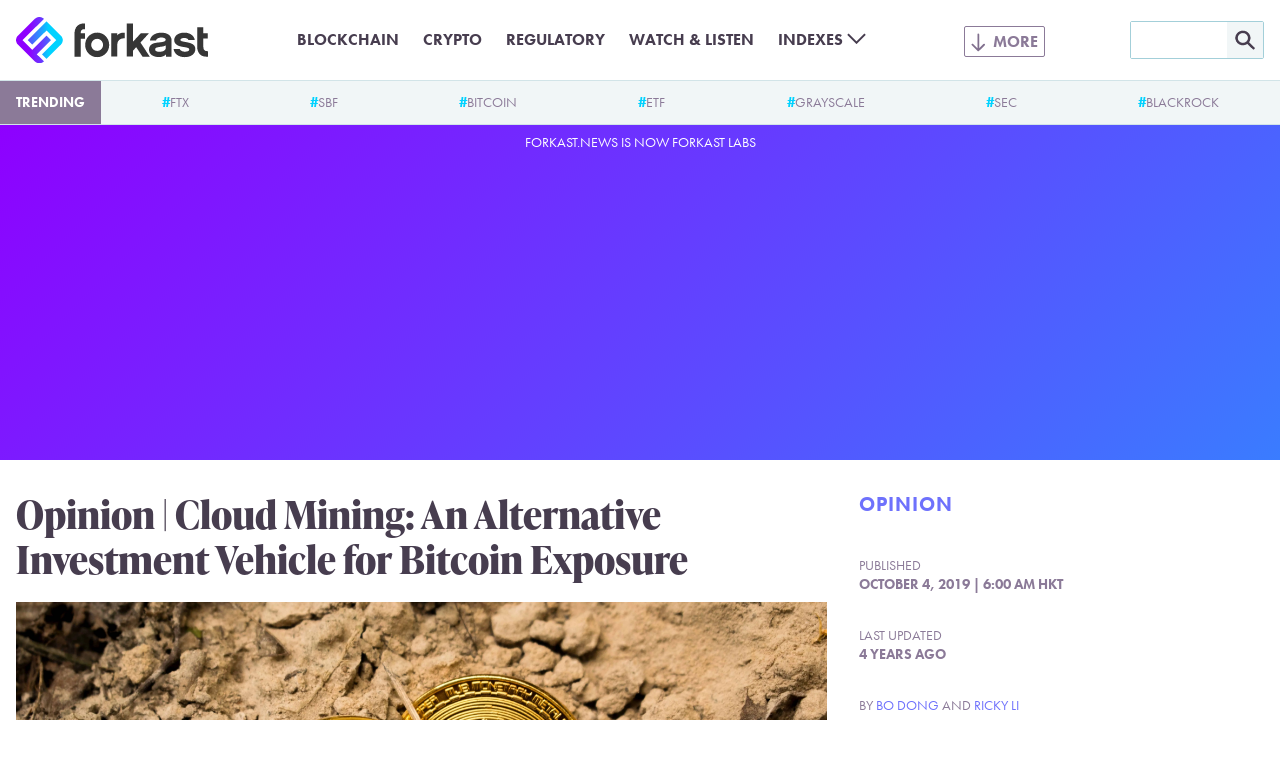

--- FILE ---
content_type: text/html; charset=utf-8
request_url: https://www.google.com/recaptcha/api2/aframe
body_size: 266
content:
<!DOCTYPE HTML><html><head><meta http-equiv="content-type" content="text/html; charset=UTF-8"></head><body><script nonce="aAcV-OnrQjA3YvdSb8PiHg">/** Anti-fraud and anti-abuse applications only. See google.com/recaptcha */ try{var clients={'sodar':'https://pagead2.googlesyndication.com/pagead/sodar?'};window.addEventListener("message",function(a){try{if(a.source===window.parent){var b=JSON.parse(a.data);var c=clients[b['id']];if(c){var d=document.createElement('img');d.src=c+b['params']+'&rc='+(localStorage.getItem("rc::a")?sessionStorage.getItem("rc::b"):"");window.document.body.appendChild(d);sessionStorage.setItem("rc::e",parseInt(sessionStorage.getItem("rc::e")||0)+1);localStorage.setItem("rc::h",'1764348615512');}}}catch(b){}});window.parent.postMessage("_grecaptcha_ready", "*");}catch(b){}</script></body></html>

--- FILE ---
content_type: text/css
request_url: https://forkast.news/wp-content/themes/forkast/build/front.css?ver=1a332d245227ceb520d3
body_size: 5871
content:
@import url(https://use.typekit.net/pro1rue.css);
:root{--content-width:1540px;--forkast--font-family--headline:ivypresto-headline,serif;--forkast--font-family--body:freight-text-pro,serif;--forkast--font-family--meta:futura-pt,sans-serif;--forkast--font-family--source:source-sans-pro,sans-serif;--forkast--font-size--small:0.875rem;--forkast--font-size--normal:1.25rem;--forkast--font-size--large:1.5rem;--forkast--font-size--extra-large:2.375rem}body{color:var(--wp--preset--color--purple-grey-dark);font-family:freight-text-pro,serif;font-family:var(--forkast--font-family--body);line-height:1.4}h1,h2,h3,h4,h5,h6,li,ol,p,ul{margin-bottom:1.25rem;margin-top:0}h1,h2,h3,h4,h5,h6{font-family:ivypresto-headline,serif;font-family:var(--forkast--font-family--headline)}h1{font-size:2.375rem;font-size:var(--forkast--font-size--extra-large)}h2{font-size:1.5rem;font-size:var(--forkast--font-size--large)}h3{font-size:1.25rem;font-size:var(--forkast--font-size--normal)}a{color:var(--wp--preset--color--lilac);-webkit-text-decoration:none;text-decoration:none}a:hover{-webkit-text-decoration:underline;text-decoration:underline}lite-youtube{background-color:#000;background-position:50%;background-size:cover;contain:content;cursor:pointer;display:block;max-width:720px;position:relative}lite-youtube:before{background-image:url([data-uri]);background-position:top;background-repeat:repeat-x;content:"";display:block;height:60px;padding-bottom:50px;position:absolute;top:0;transition:all .2s cubic-bezier(0,0,.2,1);width:100%}lite-youtube:after{content:"";display:block;padding-bottom:56.25%}lite-youtube>iframe{border:0;height:100%;left:0;position:absolute;top:0;width:100%}lite-youtube>.lty-playbtn{background-color:transparent;background-image:url("data:image/svg+xml;utf8,<svg xmlns=\"http://www.w3.org/2000/svg\" version=\"1.1\" viewBox=\"0 0 68 48\"><path fill=\"%23f00\" fill-opacity=\"0.8\" d=\"M66.52,7.74c-0.78-2.93-2.49-5.41-5.42-6.19C55.79,.13,34,0,34,0S12.21,.13,6.9,1.55 C3.97,2.33,2.27,4.81,1.48,7.74C0.06,13.05,0,24,0,24s0.06,10.95,1.48,16.26c0.78,2.93,2.49,5.41,5.42,6.19 C12.21,47.87,34,48,34,48s21.79-0.13,27.1-1.55c2.93-0.78,4.64-3.26,5.42-6.19C67.94,34.95,68,24,68,24S67.94,13.05,66.52,7.74z\"></path><path d=\"M 45,24 27,14 27,34\" fill=\"%23fff\"></path></svg>");border:none;cursor:pointer;filter:grayscale(100%);height:48px;left:50%;position:absolute;top:50%;transform:translate3d(-50%,-50%,0);transition:filter .1s cubic-bezier(0,0,.2,1);width:68px;z-index:1}lite-youtube .lty-playbtn:focus,lite-youtube:hover>.lty-playbtn{filter:none}lite-youtube.lyt-activated{cursor:inherit}lite-youtube.lyt-activated:before,lite-youtube.lyt-activated>.lty-playbtn{opacity:0;pointer-events:none}.lyt-visually-hidden{clip:rect(0 0 0 0);-webkit-clip-path:inset(50%);clip-path:inset(50%);height:1px;overflow:hidden;position:absolute;white-space:nowrap;width:1px}.is-style-meta{font-family:futura-pt,sans-serif;font-family:var(--forkast--font-family--meta)}.is-style-small{font-size:.875rem;font-size:var(--forkast--font-size--small)}.is-style-top-rule{border-top:1px solid}.wp-block-group.is-style-no-padding{padding:0}.wp-block-group.is-style-no-gutter{gap:0}.wp-block-group.alignleft{float:none!important;margin-right:0!important}.wp-block-group.alignleft>*{margin-left:0!important}.wp-block-group.alignright{float:none!important;margin-left:0!important}.wp-block-group.alignright>*{margin-right:0!important}.is-style-no-bullets{list-style:none;padding-left:0}.is-style-gradient-border{background:var(--wp--preset--color--purple-grey-very-dark);background-clip:padding-box;border:2px solid transparent;border-radius:1rem;padding:1rem;position:relative}.is-style-gradient-border:after{background:linear-gradient(333.75deg,var(--wp--preset--color--cyan) 2.75%,var(--wp--preset--color--purple) 98.02%);border-radius:1rem;bottom:-2px;content:"";left:-2px;position:absolute;right:-2px;top:-2px;z-index:-1}.wp-block-post-excerpt{font-family:ivypresto-headline,serif;font-family:var(--forkast--font-family--headline);font-size:1.5rem;font-size:var(--forkast--font-size--large);font-weight:700}.wp-block-cover>img,.wp-block-image img,.wp-block-media-text__media>img{display:block;height:auto;max-width:100%}.wp-block-image.aligncenter{margin-left:auto;margin-right:auto}.wp-block-image figcaption{color:var(--wp--preset--color--purple-grey);font-family:futura-pt,sans-serif;font-family:var(--forkast--font-family--meta);font-weight:700;text-align:right}.wp-block-embed.is-type-video{display:flex;flex-direction:column;margin-bottom:1rem}.single-post .wp-block-embed.is-type-video{margin-left:auto;margin-right:auto;max-width:640px}.wp-block-embed.is-type-video:not(.is-style-related) figcaption{border-top:1px solid var(--wp--preset--color--purple-grey);padding-top:.5rem}.wp-block-embed.is-type-video:not(.is-style-related) figcaption:before{content:url("data:image/svg+xml;charset=utf-8,%3Csvg xmlns=%27http://www.w3.org/2000/svg%27 fill=%27none%27 viewBox=%270 0 20 13%27%3E%3Cpath stroke=%27%238B7A98%27 stroke-width=%272%27 d=%27M13.21 12H2.3a1.4 1.4 0 0 1-.91-.32c-.24-.2-.38-.49-.38-.78V2.1c0-.3.14-.57.38-.78.24-.2.56-.32.9-.32h10.93c.35 0 .67.12.91.32s.38.49.38.78v2.23l3.48-2.13a.74.74 0 0 1 .67-.04c.1.05.2.12.25.2.07.1.1.19.1.29v7.7c0 .1-.03.2-.1.29a.62.62 0 0 1-.25.2.74.74 0 0 1-.67-.04L14.5 8.67v2.23c0 .3-.14.57-.38.78-.24.2-.56.32-.9.32Z%27/%3E%3C/svg%3E");display:inline-block;margin-right:.5rem;width:.9375rem}.wp-block-embed.is-type-video.is-style-related{background-color:var(--wp--preset--color--purple-grey-very-light);border-bottom:1px solid var(--wp--preset--color--purple);border-top:1px solid var(--wp--preset--color--purple);padding:.5rem 1rem 1rem}.wp-block-embed.is-type-video.is-style-related figcaption:before{content:url("data:image/svg+xml;charset=utf-8,%3Csvg xmlns=%27http://www.w3.org/2000/svg%27 fill=%27%23f61c0d%27 viewBox=%270 0 461 461%27%3E%3Cpath d=%27M365.26 67.4H95.74A95.74 95.74 0 0 0 0 163.13v134.73a95.74 95.74 0 0 0 95.74 95.74h269.52A95.74 95.74 0 0 0 461 297.87V163.14a95.74 95.74 0 0 0-95.74-95.75zM300.5 237.05l-126.06 60.12a5.06 5.06 0 0 1-7.24-4.57v-124a5.06 5.06 0 0 1 7.34-4.52l126.06 63.88a5.06 5.06 0 0 1-.1 9.09z%27/%3E%3C/svg%3E");display:inline-block;float:left;margin-right:.5rem;width:2rem}.wp-block-embed.is-type-video figcaption{color:var(--wp--preset--color--purple-grey);font-family:futura-pt,sans-serif;font-family:var(--forkast--font-family--meta);font-weight:700;order:-1;text-align:left}.wp-block-group.has-background:not(.is-style-no-padding){padding:1.25rem}.wp-block-separator{border-bottom-width:1px}.wp-block-separator:not(.is-style-wide):not(.is-style-dots){width:auto}.wp-block-separator.has-background:not(.is-style-wide):not(.is-style-dots){height:1px}.button{align-items:center;background-color:#fff;border:1px solid var(--wp--preset--color--blue-grey);border-radius:.25rem;color:var(--wp--preset--color--purple-grey);color:var(--wp--preset--color--lilac);cursor:pointer;display:inline-flex;font-family:futura-pt,sans-serif;font-family:var(--forkast--font-family--meta);font-size:.875rem;font-size:var(--forkast--font-size--small);font-weight:700;justify-content:center;margin-bottom:1rem;padding:.75rem 1rem;text-align:center;text-transform:uppercase}.button,.button:hover{-webkit-text-decoration:none;text-decoration:none}.button:hover{background-color:var(--wp--preset--color--lilac);color:#fff}.button--full-width{width:100%}.trending{background-color:var(--wp--preset--color--blue-grey-very-light);border-bottom:1px solid var(--wp--preset--color--blue-grey-light);color:var(--wp--preset--color--purple-grey);display:flex;font-family:futura-pt,sans-serif;font-family:var(--forkast--font-family--meta);font-size:.875rem;font-size:var(--forkast--font-size--small);overflow:auto;text-align:center;text-transform:uppercase}.trending__title{background-color:var(--wp--preset--color--purple-grey);color:#fff;font-family:inherit;font-size:inherit;margin-bottom:0;padding:.75rem 1rem}.trending .menu{display:flex;flex:1 0 auto;justify-content:space-around;list-style:none;margin-bottom:0;padding-left:0}.trending .menu-item{margin-bottom:0;margin-left:1rem;margin-right:1rem;padding:.75rem}.trending .menu-item-link{color:inherit}.trending .menu-item-link:before{color:var(--wp--preset--color--cyan);content:"#";font-weight:700}.cover--dark{background-color:var(--wp--preset--color--purple-grey-dark)}.cover__image{display:block;height:auto;margin-left:auto;margin-right:auto;max-width:100%;width:1540px;width:var(--content-width)}.category-bullets{display:flex;flex-wrap:wrap;font-family:futura-pt,sans-serif;font-family:var(--forkast--font-family--meta);font-size:.875rem;font-size:var(--forkast--font-size--small);letter-spacing:1px;list-style:none;margin-bottom:.5rem;padding-left:0}.category-bullets__item{background-color:var(--wp--preset--color--blue-grey-very-light);margin-bottom:.5rem;margin-right:.5rem}.category-bullets__link{display:inline-block;padding:.125rem .25rem;-webkit-text-decoration:none;text-decoration:none}.category-bullets__link:hover{background-color:var(--wp--preset--color--lilac);color:var(--wp--preset--color--blue-grey-very-light);-webkit-text-decoration:none;text-decoration:none}.group{background-color:var(--wp--preset--color--purple-grey-very-light);border-top:1px solid;margin-bottom:2rem;padding:.5rem 1rem}.group--purple-line{border-color:var(--wp--preset--color--purple)}.header-group{align-items:center;display:flex;gap:1rem;justify-content:space-between;margin-bottom:.5rem}.header-group__button{align-items:center;background-color:#fff;border:1px solid var(--wp--preset--color--blue-grey);border-radius:.25rem;color:var(--wp--preset--color--purple-grey);color:var(--wp--preset--color--lilac);cursor:pointer;display:inline-flex;font-family:futura-pt,sans-serif;font-family:var(--forkast--font-family--meta);font-size:.875rem;font-size:var(--forkast--font-size--small);font-weight:700;justify-content:center;margin-bottom:1rem;padding:.75rem 1rem;text-align:center;-webkit-text-decoration:none;text-decoration:none;text-transform:uppercase}.header-group__button:hover{background-color:var(--wp--preset--color--lilac);color:#fff;-webkit-text-decoration:none;text-decoration:none}.header-group__button{border-color:inherit;color:var(--wp--preset--color--purple);font-weight:400;margin-bottom:0;padding:.25rem .5rem}.archive-title-slug,.subhead{font-family:futura-pt,sans-serif;font-family:var(--forkast--font-family--meta);font-size:1.25rem;font-size:var(--forkast--font-size--normal);letter-spacing:1px;line-height:1.2;text-transform:uppercase}.archive-title-slug--overline,.subhead--overline{border-top:1px solid;padding-top:.5rem}.archive-title-slug--no-margin,.subhead--no-margin{margin-bottom:0}.archive-title-slug--normal-case,.subhead--normal-case{text-transform:none}.archive-title-slug--cyan,.subhead--cyan{color:var(--wp--preset--color--cyan)}.archive-title-slug--purple,.subhead--purple{color:var(--wp--preset--color--purple)}.archive-title-slug--grey,.subhead--grey{color:var(--wp--preset--color--purple-grey)}.archive-title-slug__link,.subhead__link{display:inline-block;margin-bottom:.5rem;margin-right:1.5rem}.archive-title-slug__link--forkast-plus,.subhead__link--forkast-plus{background:linear-gradient(115deg,#8e00ff 19.58%,#00d2ff 84.45%);color:#fff;padding:.375rem .75rem}.archive-title-slug__link--forkast-plus:hover,.subhead__link--forkast-plus:hover{background:linear-gradient(295deg,#8e00ff 19.58%,#00d2ff 84.45%);-webkit-text-decoration:none;text-decoration:none}.archive-title-slug__gloss,.subhead__gloss{font-weight:400}@media (min-width:1091px){.archive-title-slug__gloss,.subhead__gloss{display:block}}.archive-title-slug{color:var(--wp--preset--color--purple-grey);display:block;font-weight:400}.archive-title-colon{display:none}.slug{color:var(--wp--preset--color--purple-grey);font-family:futura-pt,sans-serif;font-family:var(--forkast--font-family--meta);font-size:.875rem;font-size:var(--forkast--font-size--small);font-weight:700;margin-bottom:.5rem;text-transform:uppercase}.slug--purple{color:var(--wp--preset--color--purple)}.slug__link{color:inherit;display:inline-block;margin-right:1.5rem}.slug__link--forkast-plus{background:linear-gradient(115deg,#8e00ff 19.58%,#00d2ff 84.45%);color:#fff;padding:.375rem .75rem}.slug__link--forkast-plus:hover{background:linear-gradient(295deg,#8e00ff 19.58%,#00d2ff 84.45%);-webkit-text-decoration:none;text-decoration:none}.slug__icon{display:inline-block;height:auto;margin-right:.25rem;vertical-align:bottom;width:1.25rem}.archive-count{color:var(--wp--preset--color--purple-grey);font-family:futura-pt,sans-serif;font-family:var(--forkast--font-family--meta);font-size:.875rem;font-size:var(--forkast--font-size--small);margin-bottom:.5rem;text-transform:uppercase}.archive-description{font-size:1.25rem;font-size:var(--forkast--font-size--normal)}.archive-pagination,.archive-pagination-nav{color:var(--wp--preset--color--purple-grey);font-family:futura-pt,sans-serif;font-family:var(--forkast--font-family--meta);font-size:.875rem;font-size:var(--forkast--font-size--small);margin-bottom:2rem;text-transform:uppercase}.archive-pagination-nav__label{display:inline-block;margin-right:1rem}.archive-pagination-nav .pagination-link{align-items:center;background-color:#fff;border:1px solid var(--wp--preset--color--blue-grey);border-radius:.25rem;color:var(--wp--preset--color--purple-grey);color:var(--wp--preset--color--lilac);cursor:pointer;display:inline-flex;font-family:futura-pt,sans-serif;font-family:var(--forkast--font-family--meta);font-size:.875rem;font-size:var(--forkast--font-size--small);font-weight:700;justify-content:center;margin-bottom:1rem;padding:.75rem 1rem;text-align:center;-webkit-text-decoration:none;text-decoration:none;text-transform:uppercase}.archive-pagination-nav .pagination-link:hover{background-color:var(--wp--preset--color--lilac);color:#fff;-webkit-text-decoration:none;text-decoration:none}.article-list{margin-bottom:2rem}@media (max-width:1360px){.article-list--mobile-horizontal{display:flex;flex-wrap:nowrap}}.article-list__item{margin-bottom:1rem}@media (max-width:1360px){.article-list--mobile-horizontal .article-list__item{background-color:var(--wp--preset--color--blue-grey-very-light);margin-right:1rem;min-width:16rem;padding:1rem}}.article-list--border .article-list__item{border-bottom:1px solid var(--wp--preset--color--blue-grey-light)}@media (min-width:1091px){.article-list__item--left-thumbnail{grid-gap:2rem;display:grid;grid-template-columns:1fr 2fr}}.article-list__read-more{display:flex;justify-content:center}@media (max-width:1360px){.article-list--mobile-horizontal .article-list__read-more{align-items:center}}.article-list--mobile-horizontal .article-list__button{min-height:50%;min-width:4rem}.article-list__thumbnail{display:block;height:auto;max-width:100%}.article-list__item--left-thumbnail .article-list__thumbnail,.article-list__thumbnail--gap{margin-bottom:1rem}.article-preview--plus{background-color:var(--wp--preset--color--purple-grey-dark);color:#fff;padding:1rem}.article-preview-image{display:block;height:auto;margin-bottom:1rem;max-width:100%}.article-preview-title{font-size:1.5rem;font-size:var(--forkast--font-size--large);margin-bottom:1rem}.article-preview-title-compact{font-family:freight-text-pro,serif;font-family:var(--forkast--font-family--body);font-size:1.25rem;font-size:var(--forkast--font-size--normal);font-weight:400;margin-bottom:1rem}.article-preview-title-link{border-bottom:1px solid #e6e9f1;color:inherit;-webkit-text-decoration:none;text-decoration:none}.article-preview-title-link:hover{border-color:var(--wp--preset--color--lilac);-webkit-text-decoration:none;text-decoration:none}.article-preview-meta{color:var(--wp--preset--color--purple-grey);font-family:futura-pt,sans-serif;font-family:var(--forkast--font-family--meta);font-size:.875rem;font-size:var(--forkast--font-size--small);margin-bottom:1rem;text-transform:uppercase}.article-preview-excerpt{font-size:1.25rem;font-size:var(--forkast--font-size--normal);margin-bottom:1rem}.article-title{line-height:1.2}.article-image{display:block;height:auto;margin-bottom:.5rem;max-width:100%}@media (min-width:1091px){.article-meta{height:100%}}@media (max-width:1090px){.article-meta__section{margin-bottom:1rem}}@media (min-width:1091px){.article-meta__section{margin-bottom:2rem}}.article-meta__author,.article-meta__date,.article-meta__last-updated{color:var(--wp--preset--color--purple-grey);display:block;font-family:futura-pt,sans-serif;font-family:var(--forkast--font-family--meta);font-size:.875rem;font-size:var(--forkast--font-size--small);text-transform:uppercase}@media (max-width:1090px){.article-meta__author,.article-meta__date,.article-meta__last-updated{margin-bottom:1rem}}@media (min-width:1091px){.article-meta__author,.article-meta__date,.article-meta__last-updated{margin-bottom:2rem}.article-meta__label{display:block}}.section-brand{border-bottom:1px solid var(--wp--preset--color--purple-grey-dark);margin-bottom:2rem}.section-brand__title{margin-bottom:0}.share-icons{fill:var(--wp--preset--color--lilac)}.share-icons--white{fill:#fff}.share-icons__link:hover{-webkit-text-decoration:none;text-decoration:none}.share-icons__icon{height:2rem;margin-right:.5rem;width:2rem}.author-card{background-color:var(--wp--preset--color--blue-grey-very-light);border-top:1px solid var(--wp--preset--color--purple-grey-dark);display:flex;margin-bottom:2rem;padding:1.5rem}.author-card__image{border-radius:75px;margin-right:1.5rem}@media (max-width:1090px){.author-card__image{height:4rem;width:4rem}}@media (min-width:1091px){.author-card__image{height:7rem;width:7rem}}.author-card__subtitle,.author-card__title{color:var(--wp--preset--color--purple-grey)}.author-card__subtitle,.author-card__title,.author-card__url{font-family:futura-pt,sans-serif;font-family:var(--forkast--font-family--meta);font-size:.875rem;font-size:var(--forkast--font-size--small);text-transform:uppercase}.author-card__url{align-items:center;display:inline-flex;font-weight:700;letter-spacing:1px;margin-right:1.5rem}.author-card__icon{fill:var(--wp--preset--color--lilac);height:1.5rem;margin-right:.5rem;width:1.5rem}.archive-header__inner{align-items:flex-start;display:flex}.archive-header__image{border-radius:75px;margin-right:1.5rem}.archive-header__author-url{align-items:center;display:inline-flex;font-family:futura-pt,sans-serif;font-family:var(--forkast--font-family--meta);font-size:.875rem;font-size:var(--forkast--font-size--small);font-weight:700;letter-spacing:1px;margin-right:1.5rem;text-transform:uppercase}.archive-header__icon{fill:var(--wp--preset--color--lilac);height:1.5rem;margin-right:.5rem;width:1.5rem}.profile-links{font-family:futura-pt,sans-serif;font-family:var(--forkast--font-family--meta);font-size:.875rem;font-size:var(--forkast--font-size--small);font-weight:700;list-style:none;padding-left:0}.profile-links__item{display:inline-block}.profile-links__icon{fill:var(--wp--preset--color--sky);display:inline-block;height:1rem;width:1rem}@media (max-width:1090px){.profile-links__icon{margin-left:.25rem;margin-right:.25rem}}@media (min-width:1091px){.profile-links__icon{margin-right:.25rem}}.profile-links__link{color:var(--wp--preset--color--sky);display:inline-block}.page-dwell{animation:fadeIn 3s;display:none;position:sticky;top:113px}@media (min-width:1091px){.page-dwell--visible{display:block}}.labs-title{font-family:source-sans-pro;margin-bottom:0}.labs-embed{border:0}@media (max-width:1023px){.labs-embed{height:473px}}@media (min-width:1024px){.labs-embed{height:564px}}@keyframes fadeIn{0%{opacity:0}to{opacity:1}}*,:after,:before{box-sizing:inherit}html{box-sizing:border-box;scroll-behavior:smooth;scroll-padding-top:60px}body{margin:0}input{border:none;border-radius:.125rem;font-family:inherit;padding:.75rem 1rem}li>img,p>img{height:auto}h2 img{vertical-align:text-bottom}.site-header{background-color:#fff;border-bottom:1px solid var(--wp--preset--color--blue-grey-light);transition:opacity .25s;z-index:10}.site-header--hide{opacity:0}@media (min-width:1091px){.site-header{position:sticky;top:0}.admin-bar .site-header{top:32px}}.site-header__inner{align-items:center;display:flex;gap:1rem;justify-content:space-between;margin-left:auto;margin-right:auto;max-width:1540px;max-width:var(--content-width);padding-left:1rem;padding-right:1rem}@media (max-width:1090px){.site-header__inner{height:60px;position:relative}}@media (min-width:1091px){.site-header__inner{height:80px}}.site-header__logo{height:auto}@media (max-width:1090px){.site-header__logo{margin-right:auto;width:8rem}}@media (min-width:1091px){.site-header__logo{order:1;width:12rem}}.site-header__logo-link{display:block}.site-header__logo-image{display:block;height:auto;max-width:100%}@media (max-width:1090px){.site-header__search{background-color:var(--wp--preset--color--purple-grey-dark);display:none;left:0;padding:1rem;position:absolute;right:0;top:0;z-index:15}}@media (min-width:1091px){.site-header__search{order:4}}.site-header__search-toggle-input{display:none}.site-header__search-toggle{cursor:pointer}@media (max-width:1090px){.site-header__search-toggle{background-image:url("data:image/svg+xml;charset=utf-8,%3Csvg xmlns=%27http://www.w3.org/2000/svg%27 width=%2717%27 height=%2717%27 fill=%27none%27%3E%3Ccircle cx=%276.803%27 cy=%276.95%27 r=%275.329%27 stroke=%27%238B7A98%27 stroke-width=%272%27 transform=%27rotate%2845 6.803 6.95%29%27/%3E%3Cpath stroke=%27%238B7A98%27 stroke-linecap=%27round%27 stroke-width=%272%27 d=%27m11.455 11.637 4.249 4.249%27/%3E%3C/svg%3E");background-size:cover;height:26px;width:26px}}@media (min-width:1091px){.site-header__search-toggle{display:none}}@media (max-width:1090px){.site-header__search-toggle-input:checked~.site-header__search-toggle{background-image:url("data:image/svg+xml;charset=utf-8,%3Csvg xmlns=%27http://www.w3.org/2000/svg%27 width=%2728%27 height=%2722%27 fill=%27none%27%3E%3Ccircle cx=%2713.547%27 cy=%2710.789%27 r=%2710.789%27 fill=%27%23A3CFD9%27/%3E%3Cpath fill=%27%23473D4F%27 fill-rule=%27evenodd%27 d=%27M8.046 5.29a.753.753 0 0 0 0 1.064l4.435 4.435-4.435 4.436a.753.753 0 0 0 1.064 1.064l4.436-4.435 4.435 4.435a.753.753 0 0 0 1.065-1.065L14.61 10.79l4.436-4.435a.753.753 0 0 0-1.065-1.065l-4.435 4.436L9.11 5.289a.753.753 0 0 0-1.064 0Z%27 clip-rule=%27evenodd%27/%3E%3C/svg%3E");height:28px;position:absolute;right:0;top:16px;width:32px;z-index:20}.site-header__search-toggle-input:checked~.site-header__search{display:block}.site-header__search-toggle-input:checked~.site-header__search:before{color:var(--wp--preset--color--blue-grey);content:"Search";display:block;font-family:futura-pt,sans-serif;font-family:var(--forkast--font-family--meta);margin-bottom:1rem;text-transform:uppercase}}.site-header__search-form{border:1px solid var(--wp--preset--color--blue-grey);border-radius:.125rem}@media (max-width:1090px){.site-header__search-form{display:flex}}@media (min-width:1091px){.site-header__search-form{display:inline-flex}}.site-header__search-form-text{border-radius:0;font-family:freight-text-pro,serif;font-family:var(--forkast--font-family--body);padding:.5rem}@media (max-width:1090px){.site-header__search-form-text{flex-grow:1}}@media (min-width:1091px){.site-header__search-form-text{width:6rem}}.site-header__search-form-submit{background-color:var(--wp--preset--color--blue-grey-very-light);border-radius:0;padding:.5rem;width:2.25rem}.site-header__menu-toggle-input{display:none}.site-header__menu-toggle{color:var(--wp--preset--color--purple-grey);cursor:pointer}@media (max-width:1090px){.site-header__menu-toggle{background-image:url("data:image/svg+xml;charset=utf-8,%3Csvg xmlns=%27http://www.w3.org/2000/svg%27 width=%2714%27 height=%2710%27 fill=%27none%27%3E%3Cpath fill=%27%238B7A98%27 fill-rule=%27evenodd%27 d=%27M0 1a1 1 0 0 1 1-1h12a1 1 0 1 1 0 2H1a1 1 0 0 1-1-1Zm0 4a1 1 0 0 1 1-1h12a1 1 0 1 1 0 2H1a1 1 0 0 1-1-1Zm1 3a1 1 0 0 0 0 2h12a1 1 0 1 0 0-2H1Z%27 clip-rule=%27evenodd%27/%3E%3C/svg%3E");background-size:cover;height:20px;width:28px;z-index:11}}@media (min-width:1091px){.site-header__menu-toggle{font-family:futura-pt,sans-serif;font-family:var(--forkast--font-family--meta);font-weight:700;list-style:none;margin-left:.5rem;margin-right:.5rem;order:3;text-transform:uppercase}}@media (max-width:1090px){.site-header__menu-toggle-input:checked~.site-header__menu-toggle{background-image:url("data:image/svg+xml;charset=utf-8,%3Csvg xmlns=%27http://www.w3.org/2000/svg%27 width=%2728%27 height=%2722%27 fill=%27none%27%3E%3Ccircle cx=%2713.547%27 cy=%2710.789%27 r=%2710.789%27 fill=%27%23A3CFD9%27/%3E%3Cpath fill=%27%23473D4F%27 fill-rule=%27evenodd%27 d=%27M8.046 5.29a.753.753 0 0 0 0 1.064l4.435 4.435-4.435 4.436a.753.753 0 0 0 1.064 1.064l4.436-4.435 4.435 4.435a.753.753 0 0 0 1.065-1.065L14.61 10.79l4.436-4.435a.753.753 0 0 0-1.065-1.065l-4.435 4.436L9.11 5.289a.753.753 0 0 0-1.064 0Z%27 clip-rule=%27evenodd%27/%3E%3C/svg%3E");background-size:cover;height:28px;width:32px}}@media (min-width:1091px){.site-header__menu-toggle:after{background-image:url("data:image/svg+xml;charset=utf-8,%3Csvg xmlns=%27http://www.w3.org/2000/svg%27 fill=%27none%27 viewBox=%270 0 26 20%27%3E%3Cpath fill=%27%2381708E%27 d=%27M5.625 1a.625.625 0 1 0-1.25 0h1.25zM4.558 12.442c.244.244.64.244.884 0l3.977-3.978a.625.625 0 0 0-.883-.883L5 11.116 1.464 7.581a.625.625 0 1 0-.883.883l3.977 3.978zM4.375 1v11h1.25V1h-1.25z%27/%3E%3C/svg%3E");background-position:.375rem .375rem;background-repeat:no-repeat;border:1px solid;border-radius:.125rem;content:"more";font-size:1rem;padding:.25rem .375rem .25rem 1.75rem;white-space:nowrap}.site-header__menu-toggle-input:checked~.site-header__menu-toggle:after{background-color:var(--wp--preset--color--purple-grey);background-image:url("data:image/svg+xml;charset=utf-8,%3Csvg xmlns=%27http://www.w3.org/2000/svg%27 fill=%27none%27 viewBox=%270 0 26 20%27%3E%3Cpath fill=%27%23fff%27 d=%27M5.625 1a.625.625 0 1 0-1.25 0h1.25zM4.558 12.442c.244.244.64.244.884 0l3.977-3.978a.625.625 0 0 0-.883-.883L5 11.116 1.464 7.581a.625.625 0 1 0-.883.883l3.977 3.978zM4.375 1v11h1.25V1h-1.25z%27/%3E%3C/svg%3E");color:#fff}}.site-header__menus{order:2}@media (max-width:1090px){.site-header__menus{display:none;left:0;position:absolute;right:0;top:0;z-index:10}.site-header__menu-toggle-input:checked~.site-header__menus{display:block}.site-header__menu-basic{background-color:var(--wp--preset--color--purple-grey-dark);color:#fff;letter-spacing:1px}.site-header__menu-basic:before{border-bottom:1px solid var(--wp--preset--color--purple-grey);color:var(--wp--preset--color--blue-grey);content:"Menu";display:block;font-family:futura-pt,sans-serif;font-family:var(--forkast--font-family--meta);padding:1rem;text-transform:uppercase}.site-header__menu-basic .menu{display:none}}@media (min-width:1091px){.site-header__menu-basic .menu{display:flex}}.site-header__menu-basic .menu{flex-wrap:wrap;font-family:futura-pt,sans-serif;font-family:var(--forkast--font-family--meta);font-size:1rem;font-weight:700;justify-content:center;list-style:none;margin-bottom:0;padding-left:0;text-transform:uppercase}.site-header__menu-basic .menu-item{margin-bottom:0;margin-left:.75rem;margin-right:.75rem}.site-header__menu-basic .menu-item-link{color:inherit}.site-header__menu-basic .menu-item-link:hover{color:var(--wp--preset--color--lilac);-webkit-text-decoration:none;text-decoration:none}.site-header__menu-basic .menu-item-has-children{position:relative}.site-header__menu-basic .menu-item-has-children>.menu-item-link:after{content:url("data:image/svg+xml;charset=utf-8,%3Csvg xmlns=%27http://www.w3.org/2000/svg%27 width=%2719%27 height=%2712%27 fill=%27none%27%3E%3Cpath stroke=%27%23473D4F%27 stroke-width=%272%27 d=%27m1 1.25 8.5 8.5 8.5-8.5%27/%3E%3C/svg%3E");cursor:pointer;padding-left:.25rem}.site-header__menu-basic .sub-menu{background-color:#fff;border-radius:.5rem;box-shadow:0 9px 10px 0 rgba(0,0,0,.039);box-shadow:0 2px 25px 0 #0000001a;display:none;list-style:none;padding:.5rem;position:absolute;right:0;top:120%;white-space:nowrap;z-index:10}.site-header__menu-basic .sub-menu--mobile-show{display:block}.site-header__menu-basic .sub-menu .menu-item{margin-left:0;margin-right:0}.site-header__menu-basic .sub-menu .menu-item-link{border-radius:.5rem;display:block;padding:.25rem}.site-header__menu-basic .sub-menu .menu-item-link:hover{background-color:var(--wp--preset--color--lilac);color:#fff}@media (min-width:1091px){.site-header__menu-toggle-input:checked~.site-header__menus>.site-header__menu-basic{display:block}}.site-header__menu-extended{background-color:var(--wp--preset--color--purple-grey-dark);font-family:futura-pt,sans-serif;font-family:var(--forkast--font-family--meta)}@media (max-width:1090px){.site-header__menu-extended{letter-spacing:1px}}@media (min-width:1091px){.site-header__menu-extended{display:none;font-size:.875rem;font-size:var(--forkast--font-size--small);left:0;padding-bottom:1rem;padding-top:2rem;position:absolute;right:0;top:80px}}.site-header__menu-extended .menu{list-style:none;margin-bottom:0;padding-left:0}@media (min-width:1091px){.site-header__menu-extended .menu{display:flex;flex-wrap:wrap;justify-content:space-around;margin-left:auto;margin-right:auto;max-width:1540px;max-width:var(--content-width);padding-left:1rem;padding-right:1rem}}@media (max-width:1090px){.site-header__menu-extended .menu>.menu-item{border-bottom:1px solid var(--wp--preset--color--purple-grey);color:var(--wp--preset--color--blue-grey);margin-bottom:0}}@media (min-width:1091px){.site-header__menu-extended .menu>.menu-item{border-left:1px solid;color:var(--wp--preset--color--purple-grey);margin-bottom:1rem;padding-left:1rem;padding-right:2rem}}.site-header__menu-extended .menu>.menu-item>.menu-item-link{color:inherit;display:block;font-weight:700;text-transform:uppercase}@media (max-width:1090px){.site-header__menu-extended .menu>.menu-item>.menu-item-link{padding:.5rem 1rem;-webkit-text-decoration:none;text-decoration:none}}@media (min-width:1091px){.site-header__menu-extended .menu>.menu-item>.menu-item-link{margin-bottom:.5rem}}.site-header__menu-extended .sub-menu{list-style:none;padding-left:0}@media (max-width:1090px){.site-header__menu-extended .sub-menu{display:none;margin-bottom:.5rem}}@media (min-width:1091px){.site-header__menu-extended .sub-menu{margin-bottom:1rem}}@media (max-width:1090px){.site-header__menu-extended .sub-menu--mobile-show{display:block}}.site-header__menu-extended .sub-menu .menu-item{margin-bottom:0}@media (max-width:1090px){.site-header__menu-extended .sub-menu .menu-item{color:var(--wp--preset--color--blue-grey-light);font-size:.875rem;font-size:var(--forkast--font-size--small);font-weight:700;margin-left:2rem;padding:.25rem}}@media (min-width:1091px){.site-header__menu-extended .sub-menu .menu-item{color:#fff}}.site-header__menu-extended .sub-menu .menu-item-link{color:inherit;display:block;text-transform:uppercase}@media (min-width:1091px){.site-header__menu-toggle-input:checked~.site-header__menus>.site-header__menu-extended{display:block}}.site-header__login-link{align-self:center;display:block;font-size:var(--wp--preset--font-size--small);order:5}.site-header__login-link,.site-header__subscribe-link{font-family:futura-pt;font-weight:700;text-transform:uppercase}.site-header__subscribe-link{background-color:var(--wp--preset--color--yellow);border-radius:1rem;color:inherit;display:inline-block;font-size:.875rem;order:6;padding:.25rem 1rem;white-space:nowrap}.site-header__subscribe-link:hover{-webkit-text-decoration:none;text-decoration:none}.site-header__login-icon{display:block}@media (max-width:1090px){.site-header__login-icon{width:1.75rem}}@media (min-width:1091px){.site-header__login-icon{height:2.25rem}}.main{min-height:calc(100vh - 300px)}.site-footer{background-color:var(--wp--preset--color--purple-grey-very-dark);color:#fff;padding-top:2rem}.site-footer__inner{margin-left:auto;margin-right:auto;max-width:1540px;max-width:var(--content-width);padding-left:1rem;padding-right:1rem}@media (min-width:1091px){.site-footer__inner{display:flex}}@media (max-width:1090px){.site-footer__corporate{flex-basis:100%;text-align:center}}.site-footer__logo{margin-bottom:1rem}@media (min-width:1091px){.site-footer__follow{margin-left:40px}}.site-footer__menu{font-family:futura-pt,sans-serif;font-family:var(--forkast--font-family--meta);font-size:.875rem;font-size:var(--forkast--font-size--small);margin-left:auto;margin-right:auto;max-width:1540px;max-width:var(--content-width);padding-left:1rem;padding-right:1rem}@media (min-width:1091px){.site-footer__menu{flex-grow:1}}.site-footer__menu .menu{display:flex;flex-wrap:wrap;list-style:none;margin-bottom:0;padding-left:0}@media (min-width:1091px){.site-footer__menu .menu{justify-content:space-around}}.site-footer__menu .menu>.menu-item{border-left:1px solid var(--wp--preset--color--purple-grey);margin-bottom:1rem;padding-left:1rem;padding-right:2rem}.site-footer__menu .menu>.menu-item>.menu-item-link{color:var(--wp--preset--color--purple-grey);display:block;font-weight:700;margin-bottom:.5rem;text-transform:uppercase}.site-footer__menu .sub-menu{list-style:none;padding-left:0}.site-footer__menu .sub-menu .menu-item{margin-bottom:0}.site-footer__menu .sub-menu .menu-item-link{color:#fff;display:block;margin-bottom:.25rem;text-transform:uppercase}.home-page{margin-left:auto;margin-right:auto;margin-top:1rem;max-width:1540px;max-width:var(--content-width);padding-left:1rem;padding-right:1rem}@media (min-width:1090px) and (max-width:1360px){.home-page{grid-gap:2rem;display:grid;grid-template-columns:2fr 1fr}}@media (min-width:1361px){.home-page{grid-gap:2rem;display:grid;grid-template-columns:1fr 3fr 1fr}}@media (min-width:1090px) and (max-width:1360px){.home-page__left{display:flex;gap:2rem;grid-column:span 2;margin-left:-1rem;margin-right:-1rem;overflow-x:scroll;padding-left:1rem;padding-right:1rem}}.home-page__top-pick{min-width:240px}@media (max-width:1090px){.home-page__headlines .article-list--mobile-horizontal{margin-left:-1rem;margin-right:-1rem;overflow-x:scroll;padding-left:1rem;padding-right:1rem}}@media (min-width:1090px) and (max-width:1360px){.home-page__main{grid-row:2}}.home-page__right{margin-bottom:2rem}@media (min-width:1090px) and (max-width:1360px){.home-page__right{grid-row:2}}.archive-page,.editorial-page{margin-left:auto;margin-right:auto;max-width:1540px;max-width:var(--content-width);padding-left:1rem;padding-right:1rem;padding-top:2rem}.archive-page__header{margin-bottom:3rem}.archive-list-page{margin-left:auto;margin-right:auto;max-width:1540px;max-width:var(--content-width);padding-left:1rem;padding-right:1rem;padding-top:2rem}@media (min-width:1091px){.archive-list-page{grid-gap:2rem;display:grid;grid-template-columns:3fr 1fr}}.article-grid{grid-auto-rows:min-content;margin-bottom:2rem}@media (min-width:1091px){.article-grid{grid-gap:2rem;display:grid;grid-template-columns:repeat(4,1fr)}}.article-grid__item{border-bottom:1px solid var(--wp--preset--color--blue-grey-light);margin-bottom:1rem}@media (min-width:1091px){.video-grid{grid-gap:2rem;display:grid;grid-template-columns:repeat(3,1fr)}}.video-grid__item{border-bottom:1px solid var(--wp--preset--color--blue-grey-light);margin-bottom:1rem}.video-grid__item--large{grid-column:1/span 3}.archive-video__header{background-color:var(--wp--preset--color--purple-grey-dark);color:#fff;margin-bottom:2rem;padding-bottom:2rem;padding-top:2rem}.archive-video__inner{margin-left:auto;margin-right:auto;max-width:1540px;max-width:var(--content-width);padding-left:1rem;padding-right:1rem}@media (min-width:1091px){.archive-video__inner{grid-gap:2rem;display:grid;grid-template-columns:3fr 1fr}}.article{margin-left:auto;margin-right:auto;max-width:1540px;max-width:var(--content-width);padding-left:1rem;padding-right:1rem}@media (max-width:1090px){.article{padding-top:1rem}}@media (min-width:1090px) and (max-width:1360px){.article{grid-gap:2rem;align-items:start;display:grid;grid-template-columns:2fr 1fr}}@media (min-width:1361px){.article{grid-gap:2rem;display:grid;grid-template-columns:1fr 3fr 1fr}}@media (min-width:1090px) and (max-width:1360px){.article__meta{grid-column:2;grid-row:1;padding-top:2rem}}@media (min-width:1361px){.article__meta{border-right:1px solid var(--wp--preset--color--purple-grey);padding-right:1rem;padding-top:2rem}}@media (max-width:1090px){.article__main{padding-top:1rem}}@media (min-width:1090px) and (max-width:1360px){.article__main{grid-row:1/span 2;margin-bottom:2rem;padding-top:2rem}}@media (min-width:1361px){.article__main{margin-bottom:2rem;padding-top:2rem}}.article__sidebar{margin-bottom:2rem}@media (max-width:1090px){.article__sidebar{padding-top:1rem}}@media (min-width:1090px) and (max-width:1360px){.article__sidebar{grid-column:2;grid-row:2/span 2}}@media (min-width:1361px){.article__sidebar{padding-top:2rem}}@media (min-width:1090px) and (max-width:1360px){.article__author-cards{margin-left:-1.5rem}}@media (min-width:1091px){.article__author-cards{margin-left:-2rem}}.article__more{margin-bottom:2rem}.article-body .twitter-tweet{margin-left:auto;margin-right:auto}.media-article__presentation{background-color:var(--wp--preset--color--purple-grey-dark);color:var(--wp--preset--color--blue-grey-light);padding-bottom:2rem;padding-top:2rem}.media-article__inner{margin-left:auto;margin-right:auto;max-width:1540px;max-width:var(--content-width);padding-left:1rem;padding-right:1rem}@media (min-width:1091px){.media-article__inner{grid-gap:2rem;display:grid;grid-template-columns:3fr 1fr}.media-article__header{display:flex;justify-content:space-between}}.media-article__meta{color:var(--wp--preset--color--purple-grey);color:#fff;font-family:futura-pt,sans-serif;font-family:var(--forkast--font-family--meta);font-size:.875rem;font-size:var(--forkast--font-size--small);margin-bottom:1rem;text-transform:uppercase}.media-article__author a{color:inherit}.media-article__transcript{padding-bottom:2rem;padding-top:2rem}.labs-content{margin-left:auto;margin-right:auto;max-width:1540px;max-width:var(--content-width);padding-left:1rem;padding-right:1rem}@media (min-width:1091px){.labs-content{grid-gap:2rem;display:grid;grid-template-columns:1fr 3fr}}.labs-content__meta{margin-bottom:2rem}.alert-bar{background:linear-gradient(135deg,#8e00ff,#00d2ff 169.12%);color:var(--wp--preset--color--purple-grey);color:#fff;font-family:futura-pt,sans-serif;font-family:var(--forkast--font-family--meta);font-size:.875rem;font-size:var(--forkast--font-size--small);padding:.5rem;text-transform:uppercase}.alert-bar__inner{margin-left:auto;margin-right:auto;max-width:1540px;max-width:var(--content-width);padding-left:1rem;padding-right:1rem;text-align:center}.alert-bar__link{color:inherit;-webkit-text-decoration:none;text-decoration:none}.alert-bar__link:hover{-webkit-text-decoration:underline;text-decoration:underline}.two-up{margin-bottom:2rem}@media (min-width:1091px){.two-up{grid-gap:2rem;display:grid;grid-template-columns:repeat(2,1fr)}}.two-up__item--dark{background-color:var(--wp--preset--color--purple-grey-dark)}.two-up__thumbnail{display:block;height:auto;max-width:100%}.space-after{margin-bottom:1.5rem}.js .archive-pagination__list{display:none}lite-youtube{max-width:1038px}.kargoad{margin-bottom:1.25rem}.kargoad-Forkast_Mobile_Adhesion{margin-left:auto;margin-right:auto}.is-layout-flex{display:flex;gap:.5rem}@media (max-width:1090px){.is-layout-flex{align-items:center;flex-direction:column}}.is-layout-flex>*{margin:0}.ajax-wait,.ajax-wait *{cursor:wait!important}.footer-logo{fill:#fff}.article-body p>img{height:auto;max-width:100%}


--- FILE ---
content_type: image/svg+xml
request_url: https://forkast.news/wp-content/themes/forkast/img/social/roundel/facebook.svg
body_size: -326
content:
<svg xmlns="http://www.w3.org/2000/svg" xmlns:xlink="http://www.w3.org/1999/xlink" width="30" height="30" viewBox="0 0 30 30" fill="none">
	<title>Facebook icon</title>
	<defs>
		<symbol id="icon" viewBox="0 0 30 30">
			<path fill-rule="evenodd" d="M15 0a15 15 0 100 30 15 15 0 000-30zm1.56 15.66v8.16H13.2v-8.16H11.5v-2.81h1.69v-1.7c0-2.29.95-3.65 3.66-3.65h2.25v2.81h-1.41c-1.05 0-1.12.4-1.12 1.13v1.4h2.54l-.3 2.82h-2.25z" clip-rule="evenodd"/>
		</symbol>
	</defs>
	<use xlink:href="#icon" />
</svg>


--- FILE ---
content_type: image/svg+xml
request_url: https://forkast.news/wp-content/themes/forkast/img/social/roundel/twitter.svg
body_size: -77
content:
<svg xmlns="http://www.w3.org/2000/svg" xmlns:xlink="http://www.w3.org/1999/xlink" width="30" height="30" viewBox="0 0 30 30" fill="none">
	<title>Twitter icon</title>
	<defs>
		<symbol id="icon" viewBox="0 0 30 30">
			<path fill-rule="evenodd" d="M15 0a15 15 0 100 30 15 15 0 000-30zm-.42 12.71l-.03-.52a3.03 3.03 0 012.05-3.05c.48-.17 1.3-.19 1.83-.04.21.06.61.27.9.47l.5.34.58-.18c.31-.1.73-.25.92-.36.18-.1.33-.14.33-.11 0 .18-.38.8-.7 1.13-.45.48-.32.52.57.2.53-.18.54-.18.44.02-.06.11-.39.48-.74.82-.58.58-.61.65-.61 1.13 0 .75-.36 2.32-.72 3.18a9.21 9.21 0 01-3.5 4.11 8.86 8.86 0 01-6.88.78 7.98 7.98 0 01-2.02-.93c0-.03.39-.07.86-.08a5.9 5.9 0 002.81-.79l.57-.34-.65-.22c-.93-.32-1.75-1.05-1.96-1.73-.07-.23-.05-.24.54-.24h.61l-.51-.25c-.61-.3-1.17-.83-1.44-1.36a3.8 3.8 0 01-.38-1.42c.02-.03.24.03.5.12.72.26.81.2.4-.24-.8-.8-1.04-2-.66-3.14l.18-.5.7.68a8.53 8.53 0 004.99 2.46l.52.06z" clip-rule="evenodd"/>
		</symbol>
	</defs>
	<use xlink:href="#icon" />
</svg>


--- FILE ---
content_type: image/svg+xml
request_url: https://forkast.news/wp-content/themes/forkast/img/social/logo/twitter.svg
body_size: 251
content:
<svg xmlns="http://www.w3.org/2000/svg" xmlns:xlink="http://www.w3.org/1999/xlink" width="15" height="13" viewBox="0 0 15 13" fill="none">
	<title>Twitter icon</title>
	<defs>
		<symbol id="icon" viewBox="0 0 15 13">
			<path fill-rule="evenodd" clip-rule="evenodd" d="M7.05075 3.69219L7.08223 4.21122L6.55762 4.14767C4.64804 3.90404 2.97978 3.07782 1.56334 1.6902L0.870852 1.00169L0.692485 1.51013C0.314766 2.64353 0.556086 3.84048 1.343 4.64552C1.76269 5.0904 1.66826 5.15396 0.944297 4.88914C0.692484 4.8044 0.472149 4.74085 0.451164 4.77263C0.377719 4.84677 0.629531 5.81069 0.828883 6.19202C1.10168 6.72165 1.65777 7.24068 2.26631 7.54787L2.78043 7.7915L2.17188 7.80209C1.58432 7.80209 1.56334 7.81268 1.62629 8.03512C1.83613 8.72364 2.66502 9.45452 3.58833 9.7723L4.23884 9.99474L3.67227 10.3337C2.83289 10.821 1.84663 11.0964 0.860359 11.1175C0.388211 11.1281 0 11.1705 0 11.2023C0 11.3082 1.28005 11.9014 2.02499 12.1344C4.25983 12.8229 6.91435 12.5264 8.90787 11.3506C10.3243 10.5138 11.7408 8.85075 12.4018 7.24068C12.7585 6.38269 13.1152 4.815 13.1152 4.06293C13.1152 3.57567 13.1467 3.51211 13.7343 2.92953C14.0805 2.59056 14.4058 2.21983 14.4687 2.1139C14.5737 1.91264 14.5632 1.91264 14.0281 2.09272C13.1362 2.41049 13.0103 2.36812 13.451 1.89146C13.7762 1.5525 14.1645 0.938131 14.1645 0.758058C14.1645 0.72628 14.0071 0.779243 13.8287 0.874576C13.6398 0.980501 13.2202 1.13939 12.9054 1.23472L12.3388 1.41479L11.8247 1.06524C11.5414 0.874576 11.1427 0.662725 10.9329 0.59917C10.3978 0.450875 9.57937 0.47206 9.09673 0.64154C7.7852 1.1182 6.95632 2.34694 7.05075 3.69219Z" fill="#3CA9FC"/>
		</symbol>
	</defs>
	<use xlink:href="#icon" />
</svg>


--- FILE ---
content_type: image/svg+xml
request_url: https://forkast.news/wp-content/themes/forkast/img/social/roundel/telegram.svg
body_size: -294
content:
<svg xmlns="http://www.w3.org/2000/svg" xmlns:xlink="http://www.w3.org/1999/xlink" width="30" height="30" viewBox="0 0 30 30" fill="none">
	<title>Telegram icon</title>
	<defs>
		<symbol id="icon" viewBox="0 0 30 30">
			<path fill-rule="evenodd" d="M15 30a15 15 0 100-30 15 15 0 000 30zm-2.75-8.13c.36 0 .53-.16.73-.35l.02-.02 1.8-1.75 3.75 2.77c.69.38 1.19.18 1.36-.64l2.46-11.6c.25-1-.38-1.47-1.04-1.17L6.88 14.68c-.99.4-.98.95-.18 1.2l3.7 1.15L19 11.62c.4-.25.78-.12.47.15l-6.95 6.28-.26 3.82z" clip-rule="evenodd"/>
		</symbol>
	</defs>
	<use xlink:href="#icon" />
</svg>


--- FILE ---
content_type: image/svg+xml
request_url: https://forkast.news/wp-content/themes/forkast/img/social/logo/linkedin.svg
body_size: -122
content:
<svg xmlns="http://www.w3.org/2000/svg" xmlns:xlink="http://www.w3.org/1999/xlink" width="17" height="17" viewBox="0 0 17 17" fill="none">
	<title>LinkedIn icon</title>
	<defs>
		<symbol id="icon" viewBox="0 0 17 17">
			<path fill-rule="evenodd" clip-rule="evenodd" d="M4.12125 5.85486H0.721924V16.0684H4.12125V5.85486Z" fill="#3CA9FC"/>
			<path fill-rule="evenodd" clip-rule="evenodd" d="M4.34522 2.69546C4.32316 1.69403 3.60703 0.931274 2.44414 0.931274C1.28125 0.931274 0.520996 1.69403 0.520996 2.69546C0.520996 3.67615 1.25878 4.46087 2.40002 4.46087H2.42174C3.60703 4.46087 4.34522 3.67615 4.34522 2.69546Z" fill="#3CA9FC"/>
			<path fill-rule="evenodd" clip-rule="evenodd" d="M16.3806 10.2123C16.3806 7.07514 14.7036 5.61505 12.4667 5.61505C10.6619 5.61505 9.85384 6.60638 9.40266 7.30182V5.85516H6.00293C6.04773 6.81355 6.00293 16.0687 6.00293 16.0687H9.40266V10.3646C9.40266 10.0594 9.42473 9.75487 9.51461 9.53632C9.76029 8.9265 10.3197 8.29512 11.2588 8.29512C12.4894 8.29512 12.9813 9.23168 12.9813 10.6042V16.0685H16.3805L16.3806 10.2123Z" fill="#3CA9FC"/>
		</symbol>
	</defs>
	<use xlink:href="#icon" />
</svg>


--- FILE ---
content_type: image/svg+xml
request_url: https://forkast.news/wp-content/themes/forkast/img/social/roundel/whatsapp.svg
body_size: 407
content:
<svg xmlns="http://www.w3.org/2000/svg" xmlns:xlink="http://www.w3.org/1999/xlink" width="30" height="30" viewBox="0 0 30 30" fill="none">
	<title>WhatsApp icon</title>
	<defs>
		<symbol id="icon" viewBox="0 0 30 30">
			<path fill-rule="evenodd" d="M30 15c0 8.2843-6.7157 15-15 15S0 23.2843 0 15 6.7157 0 15 0s15 6.7157 15 15zm-14.5092 8.3454h.0037c4.9177-.0021 8.9174-4.0027 8.9194-8.9194.0009-2.3833-.926-4.6242-2.61-6.31-1.684-1.686-3.9234-2.615-6.3095-2.616-4.9163 0-8.9176 4.001-8.9196 8.9189-.0006 1.5721.41 3.1065 1.1907 4.4592L6.5 23.5l4.7283-1.2403a8.9127 8.9127 0 004.2624 1.0857z" clip-rule="evenodd"/>
			<path fill-rule="evenodd" d="M11.7184 20.8057l-.2707-.1607-2.8058.736.7489-2.7357-.1763-.2805c-.742-1.1803-1.134-2.5445-1.1334-3.9453.0016-4.0875 3.3273-7.413 7.4166-7.413 1.9801.0008 3.8415.7729 5.2412 2.1742 1.3996 1.4013 2.17 3.2639 2.1693 5.2448-.0017 4.0878-3.3274 7.4135-7.4135 7.4135h-.003c-1.3303-.0005-2.635-.3579-3.7733-1.0333zm7.9648-4.4593c.1554.0751.2604.1258.3052.2006.0557.093.0557.5392-.1299 1.0599-.1858.5205-1.0762.9957-1.5044 1.0596-.3839.0574-.8698.0814-1.4037-.0883-.3237-.1027-.7388-.2398-1.2705-.4694-2.0894-.9022-3.5013-2.9272-3.7682-3.31a2.8658 2.8658 0 00-.0391-.0553l-.0018-.0024c-.1179-.1573-.9082-1.2117-.9082-2.303 0-1.0266.5043-1.5647.7364-1.8124.0159-.017.0305-.0326.0436-.0469.2043-.2231.4458-.2789.5943-.2789.1486 0 .2973.0014.4272.0079.016.0008.0327.0007.0499.0006.1299-.0007.2918-.0017.4515.382.0615.1476.1514.3665.2462.5974.1918.4669.4037.9828.441 1.0574.0557.1116.0928.2417.0186.3905a7.1292 7.1292 0 00-.0314.0635c-.0558.1139-.0968.1977-.1915.3082-.0372.0435-.0757.0904-.1142.1373-.0767.0933-.1534.1867-.2201.2532-.1116.1111-.2277.2317-.0977.4548.13.2232.5773.953 1.2398 1.5439.7122.6353 1.3312.9038 1.645 1.0399.0612.0266.1109.0481.1473.0663.2227.1116.3528.0929.4828-.0558s.5571-.6508.7057-.8738c.1485-.2231.2971-.1859.5014-.1116.2043.0745 1.3.6136 1.5229.7251.0435.0218.0842.0414.1219.0597z" clip-rule="evenodd"/>
		</symbol>
	</defs>
	<use xlink:href="#icon" />
</svg>


--- FILE ---
content_type: application/x-javascript
request_url: https://forkast.news/wp-content/themes/forkast/build/front.js?ver=1a332d245227ceb520d3
body_size: 811
content:
!function(){var e={122:function(){class e extends HTMLElement{connectedCallback(){this.videoId=this.getAttribute("videoid");let t=this.querySelector(".lty-playbtn");if(this.playLabel=t&&t.textContent.trim()||this.getAttribute("playlabel")||"Play",this.style.backgroundImage||(this.style.backgroundImage=`url("https://i.ytimg.com/vi/${this.videoId}/hqdefault.jpg")`),t||(t=document.createElement("button"),t.type="button",t.classList.add("lty-playbtn"),this.append(t)),!t.textContent){const e=document.createElement("span");e.className="lyt-visually-hidden",e.textContent=this.playLabel,t.append(e)}this.addEventListener("pointerover",e.warmConnections,{once:!0}),this.addEventListener("click",this.addIframe)}static addPrefetch(e,t,n){const o=document.createElement("link");o.rel=e,o.href=t,n&&(o.as=n),document.head.append(o)}static warmConnections(){e.preconnected||(e.addPrefetch("preconnect","https://www.youtube-nocookie.com"),e.addPrefetch("preconnect","https://www.google.com"),e.addPrefetch("preconnect","https://googleads.g.doubleclick.net"),e.addPrefetch("preconnect","https://static.doubleclick.net"),e.preconnected=!0)}addIframe(e){if(this.classList.contains("lyt-activated"))return;e.preventDefault(),this.classList.add("lyt-activated");const t=new URLSearchParams(this.getAttribute("params")||[]);t.append("autoplay","1");const n=document.createElement("iframe");n.width=560,n.height=315,n.title=this.playLabel,n.allow="accelerometer; autoplay; encrypted-media; gyroscope; picture-in-picture",n.allowFullscreen=!0,n.src=`https://www.youtube-nocookie.com/embed/${encodeURIComponent(this.videoId)}?${t.toString()}`,this.append(n),n.focus()}}customElements.define("lite-youtube",e)}},t={};function n(o){var c=t[o];if(void 0!==c)return c.exports;var i=t[o]={exports:{}};return e[o](i,i.exports,n),i.exports}n.n=function(e){var t=e&&e.__esModule?function(){return e.default}:function(){return e};return n.d(t,{a:t}),t},n.d=function(e,t){for(var o in t)n.o(t,o)&&!n.o(e,o)&&Object.defineProperty(e,o,{enumerable:!0,get:t[o]})},n.o=function(e,t){return Object.prototype.hasOwnProperty.call(e,t)},function(){"use strict";n(122),document.addEventListener("DOMContentLoaded",(e=>{let t=document.querySelectorAll(".site-header__menu-extended > .menu > .menu-item");t&&[].forEach.call(t,(e=>e.querySelector(".menu-item-link").addEventListener("click",(t=>{t.preventDefault(),e.querySelector(".sub-menu").classList.toggle("sub-menu--mobile-show")}))));let n=document.querySelectorAll(".site-header__menu-basic .menu-item-has-children");n&&[].forEach.call(n,(e=>e.querySelector(".menu-item-link").addEventListener("click",(t=>{t.preventDefault(),e.querySelector(".sub-menu").classList.toggle("sub-menu--mobile-show")}))));const o=document.getElementsByClassName("archive-pagination__list");for(let e of o){if(!e.children)continue;let t='<select class="archive-pagination__select" onChange="window.document.location.href=this.options[this.selectedIndex].value;">';for(let n of e.children){if(!n.children)continue;let e=n.children[0];"a"==e.tagName.toLowerCase()?t+=`<option value="${e.href}">${e.innerText}</option>`:"span"==e.tagName.toLowerCase()&&(t+=`<option selected>${e.innerText}</option>`),t+="</option>"}t+="</select>";let n=document.createElement("select");e.replaceWith(n),n.outerHTML=t}}));let e=0,t=document.getElementById("site-header"),o=document.getElementById("menu-toggle-input");t&&document.addEventListener("scroll",(n=>{if("sticky"==window.getComputedStyle(t).position){var c=window.pageYOffset||document.documentElement.scrollTop;c>80&&c>e?(t.classList.add("site-header--hide"),o&&(o.checked=!1)):t.classList.remove("site-header--hide"),e=c<=0?0:c}}),!1)}()}();